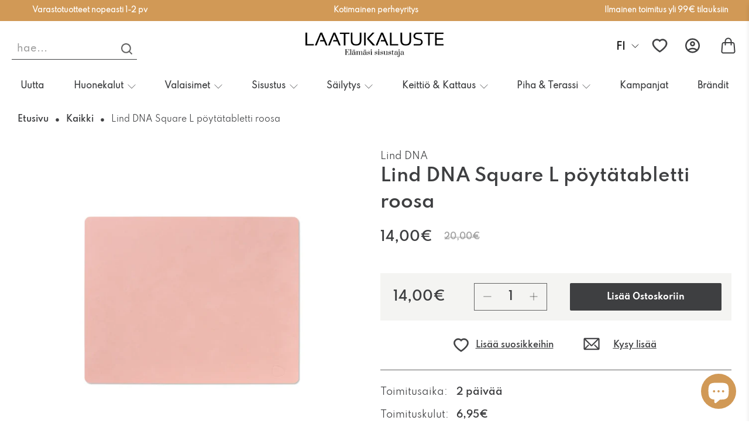

--- FILE ---
content_type: text/html; charset=utf-8
request_url: https://www.laatukaluste.com/recommendations/products?section_id=template--26690726789453__recommendations&limit=10&product_id=8687103607117
body_size: 1862
content:
<div id="shopify-section-template--26690726789453__recommendations" class="shopify-section recommended-products-section jsRecommendedProducts">

















<style data-shopify>
    #shopify-section-template--26690726789453__recommendations {
    padding-top: 20px;
    padding-bottom: 20px;
    
    }

    


</style>


<section class="section
        
        is-width-standard"
>
    

    <div
            class="product-recommendations"
            data-base-url="/recommendations/products"
            data-product-id="8687103607117"
            data-section-id="template--26690726789453__recommendations"
            data-limit="10"
            data-enabled="true"
    >
        
        <div class="container">
            
                




<div class="heading-wrapper--recommended-products
            heading-wrapper
            heading-wrapper--long
            one-whole column
            is-flex
            is-flex-column
            is-align-center
            text-align-center">
  <h4 class="recommended-products__title title">
    

      Katsotaan usein näiden kanssa

    
  </h4>
  
    <div class="heading-divider
                heading-divider--long"
          
            data-scroll-class="fadeInDown"
          >
    </div>
  
</div>

            

            
                <div
                        class="
          one-whole column
          related-products
          related-products--slider
          js-related-products-slider
        "
                >
                    




















<style>
    .image__container img {
        width: 100%;
        height: 100%;
        object-fit: contain;
    }

    .swiper_Rec .product-image__wrapper{
        height: 180px;
    }

    .swiper_Rec .product-image__wrapper .image__container{
        height: 100%;
    }

    .swiper_Rec .product-image__wrapper a{
        height: 100%;
    }
</style>

    <div class="slider-gallery
    
    products-slider  products-length-10
    transparentBackground--"
         data-products-per-slide="4"
         data-products-limit="10"
         data-products-available="10">
        

<div
                        class="gallery-cellthumbnail visible-4
          




  one-fourth


          medium-down--one-half column has-thumbnail-sticker
          ">
                    <div class="product-wrap  12">
                        <div class="product-image__wrapper" style="max-height: 180px">
                            <div class="image__container product__imageContainer">
                            <span class="smartwishlist customize_wishlist" data-product="8687107899725"
                                  data-variant="47419878474061"></span>
                                <a href="/products/lind-dna-square-l-poytatabletti-pastellinvihrea?pr_prod_strat=e5_desc&pr_rec_id=6375aada6&pr_rec_pid=8687107899725&pr_ref_pid=8687103607117&pr_seq=uniform">

                                    

                                    
                                    <img src="//www.laatukaluste.com/cdn/shop/files/Lind-DNA-Square-L-poytatabletti-pastellinvihrea-Lind-DNA-55674580_250x.jpg?v=1754117222"
                                         loading="lazy" width="250px" height="180" alt="">

                                    
                                    
                                </a>
                            </div>

                            
                        </div>

                        
                            <div class="thumbnail__caption text-align-center">
                                <div class="product-thumbnail">
  

  
    <a href="/products/lind-dna-square-l-poytatabletti-pastellinvihrea?pr_prod_strat=e5_desc&pr_rec_id=6375aada6&pr_rec_pid=8687107899725&pr_ref_pid=8687103607117&pr_seq=uniform" class="product-thumbnail__title">Lind DNA Square L pöytätabletti pastellinvihreä</a>
  

  
    <span class="product-thumbnail__price price sale">
      
      
        <span class="money">
          


  14,00€


        </span>
      

        <span class="product-thumbnail__was-price compare-at-price">
          <span class="money">
            


  20,00€


          </span>
        </span>
      
    </span>
    


    
  
</div>

                            </div>
                        
                    </div>
                    

                    
                </div>
            

        

<div
                        class="gallery-cellthumbnail visible-4
          




  one-fourth


          medium-down--one-half column has-thumbnail-sticker
          ">
                    <div class="product-wrap  12">
                        <div class="product-image__wrapper" style="max-height: 180px">
                            <div class="image__container product__imageContainer">
                            <span class="smartwishlist customize_wishlist" data-product="8687089058125"
                                  data-variant="47419820310861"></span>
                                <a href="/products/lind-dna-square-l-poytatabletti-nature?pr_prod_strat=e5_desc&pr_rec_id=6375aada6&pr_rec_pid=8687089058125&pr_ref_pid=8687103607117&pr_seq=uniform">

                                    

                                    
                                    <img src="//www.laatukaluste.com/cdn/shop/files/Lind-DNA-Square-L-poytatabletti-nature-Lind-DNA-55673056_250x.jpg?v=1754117039"
                                         loading="lazy" width="250px" height="180" alt="">

                                    
                                    
                                </a>
                            </div>

                            
                        </div>

                        
                            <div class="thumbnail__caption text-align-center">
                                <div class="product-thumbnail">
  

  
    <a href="/products/lind-dna-square-l-poytatabletti-nature?pr_prod_strat=e5_desc&pr_rec_id=6375aada6&pr_rec_pid=8687089058125&pr_ref_pid=8687103607117&pr_seq=uniform" class="product-thumbnail__title">Lind DNA Square L pöytätabletti nature</a>
  

  
    <span class="product-thumbnail__price price ">
      
      
        <span class="money">
          


  20,00€


        </span>
      

    </span>
    


    
  
</div>

                            </div>
                        
                    </div>
                    

                    
                </div>
            

        

<div
                        class="gallery-cellthumbnail visible-4
          




  one-fourth


          medium-down--one-half column has-thumbnail-sticker
          ">
                    <div class="product-wrap  12">
                        <div class="product-image__wrapper" style="max-height: 180px">
                            <div class="image__container product__imageContainer">
                            <span class="smartwishlist customize_wishlist" data-product="8687053832525"
                                  data-variant="47419770569037"></span>
                                <a href="/products/lind-dna-square-l-poytatabletti-musta?pr_prod_strat=e5_desc&pr_rec_id=6375aada6&pr_rec_pid=8687053832525&pr_ref_pid=8687103607117&pr_seq=uniform">

                                    

                                    
                                    <img src="//www.laatukaluste.com/cdn/shop/files/Lind-DNA-Square-L-poytatabletti-musta-Lind-DNA-55672455_250x.jpg?v=1754116916"
                                         loading="lazy" width="250px" height="180" alt="">

                                    
                                    
                                </a>
                            </div>

                            
                        </div>

                        
                            <div class="thumbnail__caption text-align-center">
                                <div class="product-thumbnail">
  

  
    <a href="/products/lind-dna-square-l-poytatabletti-musta?pr_prod_strat=e5_desc&pr_rec_id=6375aada6&pr_rec_pid=8687053832525&pr_ref_pid=8687103607117&pr_seq=uniform" class="product-thumbnail__title">Lind DNA Square L pöytätabletti musta</a>
  

  
    <span class="product-thumbnail__price price ">
      
      
        <span class="money">
          


  20,00€


        </span>
      

    </span>
    


    
  
</div>

                            </div>
                        
                    </div>
                    

                    
                </div>
            

        

<div
                        class="gallery-cellthumbnail visible-4
          




  one-fourth


          medium-down--one-half column has-thumbnail-sticker
          ">
                    <div class="product-wrap  12">
                        <div class="product-image__wrapper" style="max-height: 180px">
                            <div class="image__container product__imageContainer">
                            <span class="smartwishlist customize_wishlist" data-product="8687093186893"
                                  data-variant="47419825357133"></span>
                                <a href="/products/lind-dna-square-l-poytatabletti-osterinvalkoinen?pr_prod_strat=e5_desc&pr_rec_id=6375aada6&pr_rec_pid=8687093186893&pr_ref_pid=8687103607117&pr_seq=uniform">

                                    

                                    
                                    <img src="//www.laatukaluste.com/cdn/shop/files/Lind-DNA-Square-L-poytatabletti-osterinvalkoinen-Lind-DNA-55673462_250x.jpg?v=1754117103"
                                         loading="lazy" width="250px" height="180" alt="">

                                    
                                    
                                </a>
                            </div>

                            
                        </div>

                        
                            <div class="thumbnail__caption text-align-center">
                                <div class="product-thumbnail">
  

  
    <a href="/products/lind-dna-square-l-poytatabletti-osterinvalkoinen?pr_prod_strat=e5_desc&pr_rec_id=6375aada6&pr_rec_pid=8687093186893&pr_ref_pid=8687103607117&pr_seq=uniform" class="product-thumbnail__title">Lind DNA Square L pöytätabletti osterinvalkoinen</a>
  

  
    <span class="product-thumbnail__price price ">
      
      
        <span class="money">
          


  20,00€


        </span>
      

    </span>
    


    
  
</div>

                            </div>
                        
                    </div>
                    

                    
                </div>
            

        

<div
                        class="gallery-cellthumbnail visible-4
          




  one-fourth


          medium-down--one-half column has-thumbnail-sticker
          ">
                    <div class="product-wrap  12">
                        <div class="product-image__wrapper" style="max-height: 180px">
                            <div class="image__container product__imageContainer">
                            <span class="smartwishlist customize_wishlist" data-product="8687098822989"
                                  data-variant="47419848589645"></span>
                                <a href="/products/lind-dna-square-l-poytatabletti-hiekka?pr_prod_strat=e5_desc&pr_rec_id=6375aada6&pr_rec_pid=8687098822989&pr_ref_pid=8687103607117&pr_seq=uniform">

                                    

                                    
                                    <img src="//www.laatukaluste.com/cdn/shop/files/Lind-DNA-Square-L-poytatabletti-hiekka-Lind-DNA-55673955_250x.jpg?v=1754117149"
                                         loading="lazy" width="250px" height="180" alt="">

                                    
                                    
                                </a>
                            </div>

                            
                        </div>

                        
                            <div class="thumbnail__caption text-align-center">
                                <div class="product-thumbnail">
  

  
    <a href="/products/lind-dna-square-l-poytatabletti-hiekka?pr_prod_strat=e5_desc&pr_rec_id=6375aada6&pr_rec_pid=8687098822989&pr_ref_pid=8687103607117&pr_seq=uniform" class="product-thumbnail__title">Lind DNA Square L pöytätabletti hiekka</a>
  

  
    <span class="product-thumbnail__price price ">
      
      
        <span class="money">
          


  20,00€


        </span>
      

    </span>
    


    
  
</div>

                            </div>
                        
                    </div>
                    

                    
                </div>
            

        

<div
                        class="gallery-cellthumbnail visible-4
          




  one-fourth


          medium-down--one-half column has-thumbnail-sticker
          ">
                    <div class="product-wrap  12">
                        <div class="product-image__wrapper" style="max-height: 180px">
                            <div class="image__container product__imageContainer">
                            <span class="smartwishlist customize_wishlist" data-product="8687081128269"
                                  data-variant="47419808940365"></span>
                                <a href="/products/lind-dna-square-l-poytatabletti-kaviaari?pr_prod_strat=e5_desc&pr_rec_id=6375aada6&pr_rec_pid=8687081128269&pr_ref_pid=8687103607117&pr_seq=uniform">

                                    

                                    
                                    <img src="//www.laatukaluste.com/cdn/shop/files/Lind-DNA-Square-L-poytatabletti-kaviaari-Lind-DNA-55672696_250x.jpg?v=1754116990"
                                         loading="lazy" width="250px" height="180" alt="">

                                    
                                    
                                </a>
                            </div>

                            
                        </div>

                        
                            <div class="thumbnail__caption text-align-center">
                                <div class="product-thumbnail">
  

  
    <a href="/products/lind-dna-square-l-poytatabletti-kaviaari?pr_prod_strat=e5_desc&pr_rec_id=6375aada6&pr_rec_pid=8687081128269&pr_ref_pid=8687103607117&pr_seq=uniform" class="product-thumbnail__title">Lind DNA Square L pöytätabletti kaviaari</a>
  

  
    <span class="product-thumbnail__price price ">
      
      
        <span class="money">
          


  20,00€


        </span>
      

    </span>
    


    
  
</div>

                            </div>
                        
                    </div>
                    

                    
                </div>
            

        

<div
                        class="gallery-cellthumbnail visible-4
          




  one-fourth


          medium-down--one-half column has-thumbnail-sticker
          ">
                    <div class="product-wrap  12">
                        <div class="product-image__wrapper" style="max-height: 180px">
                            <div class="image__container product__imageContainer">
                            <span class="smartwishlist customize_wishlist" data-product="8687054946637"
                                  data-variant="47419772141901"></span>
                                <a href="/products/lind-dna-square-l-poytatabletti-savenruskea?pr_prod_strat=e5_desc&pr_rec_id=6375aada6&pr_rec_pid=8687054946637&pr_ref_pid=8687103607117&pr_seq=uniform">

                                    

                                    
                                    <img src="//www.laatukaluste.com/cdn/shop/files/577628-01_1_ProductImageMain-f401e8dc3c_250x.webp?v=1698980709"
                                         loading="lazy" width="250px" height="180" alt="">

                                    
                                    
                                </a>
                            </div>

                            
                        </div>

                        
                            <div class="thumbnail__caption text-align-center">
                                <div class="product-thumbnail">
  

  
    <a href="/products/lind-dna-square-l-poytatabletti-savenruskea?pr_prod_strat=e5_desc&pr_rec_id=6375aada6&pr_rec_pid=8687054946637&pr_ref_pid=8687103607117&pr_seq=uniform" class="product-thumbnail__title">Lind DNA Square L pöytätabletti savenruskea</a>
  

  
    <span class="product-thumbnail__price price ">
      
      
        <span class="money">
          


  20,00€


        </span>
      

    </span>
    


    
  
</div>

                            </div>
                        
                    </div>
                    

                    
                </div>
            

        

<div
                        class="gallery-cellthumbnail visible-4
          




  one-fourth


          medium-down--one-half column has-thumbnail-sticker
          ">
                    <div class="product-wrap  12">
                        <div class="product-image__wrapper" style="max-height: 180px">
                            <div class="image__container product__imageContainer">
                            <span class="smartwishlist customize_wishlist" data-product="8687739339085"
                                  data-variant="47423061295437"></span>
                                <a href="/products/lind-dna-curve-l-poytatabletti-roosa?pr_prod_strat=e5_desc&pr_rec_id=6375aada6&pr_rec_pid=8687739339085&pr_ref_pid=8687103607117&pr_seq=uniform">

                                    

                                    
                                    <img src="//www.laatukaluste.com/cdn/shop/files/Lind-DNA-Curve-L-poytatabletti-roosa-Lind-DNA-55678274_250x.jpg?v=1754117736"
                                         loading="lazy" width="250px" height="180" alt="">

                                    
                                    
                                </a>
                            </div>

                            
                        </div>

                        
                            <div class="thumbnail__caption text-align-center">
                                <div class="product-thumbnail">
  

  
    <a href="/products/lind-dna-curve-l-poytatabletti-roosa?pr_prod_strat=e5_desc&pr_rec_id=6375aada6&pr_rec_pid=8687739339085&pr_ref_pid=8687103607117&pr_seq=uniform" class="product-thumbnail__title">Lind DNA Curve L pöytätabletti roosa</a>
  

  
    <span class="product-thumbnail__price price sale">
      
      
        <span class="money">
          


  14,00€


        </span>
      

        <span class="product-thumbnail__was-price compare-at-price">
          <span class="money">
            


  20,00€


          </span>
        </span>
      
    </span>
    


    
  
</div>

                            </div>
                        
                    </div>
                    

                    
                </div>
            

        

<div
                        class="gallery-cellthumbnail visible-4
          




  one-fourth


          medium-down--one-half column has-thumbnail-sticker
          ">
                    <div class="product-wrap  12">
                        <div class="product-image__wrapper" style="max-height: 180px">
                            <div class="image__container product__imageContainer">
                            <span class="smartwishlist customize_wishlist" data-product="8687741600077"
                                  data-variant="47423080399181"></span>
                                <a href="/products/lind-dna-curve-l-poytatabletti-pastellinvihrea?pr_prod_strat=e5_desc&pr_rec_id=6375aada6&pr_rec_pid=8687741600077&pr_ref_pid=8687103607117&pr_seq=uniform">

                                    

                                    
                                    <img src="//www.laatukaluste.com/cdn/shop/files/Lind-DNA-Curve-L-poytatabletti-pastellinvihrea-Lind-DNA-55678898_250x.jpg?v=1754117814"
                                         loading="lazy" width="250px" height="180" alt="">

                                    
                                    
                                </a>
                            </div>

                            
                        </div>

                        
                            <div class="thumbnail__caption text-align-center">
                                <div class="product-thumbnail">
  

  
    <a href="/products/lind-dna-curve-l-poytatabletti-pastellinvihrea?pr_prod_strat=e5_desc&pr_rec_id=6375aada6&pr_rec_pid=8687741600077&pr_ref_pid=8687103607117&pr_seq=uniform" class="product-thumbnail__title">Lind DNA Curve L pöytätabletti pastellinvihreä</a>
  

  
    <span class="product-thumbnail__price price sale">
      
      
        <span class="money">
          


  14,00€


        </span>
      

        <span class="product-thumbnail__was-price compare-at-price">
          <span class="money">
            


  20,00€


          </span>
        </span>
      
    </span>
    


    
  
</div>

                            </div>
                        
                    </div>
                    

                    
                </div>
            

        

<div
                        class="gallery-cellthumbnail visible-4
          




  one-fourth


          medium-down--one-half column has-thumbnail-sticker
          ">
                    <div class="product-wrap  12">
                        <div class="product-image__wrapper" style="max-height: 180px">
                            <div class="image__container product__imageContainer">
                            <span class="smartwishlist customize_wishlist" data-product="8687732261197"
                                  data-variant="47422982226253"></span>
                                <a href="/products/lind-dna-curve-l-poytatabletti-kaviaari?pr_prod_strat=e5_desc&pr_rec_id=6375aada6&pr_rec_pid=8687732261197&pr_ref_pid=8687103607117&pr_seq=uniform">

                                    

                                    
                                    <img src="//www.laatukaluste.com/cdn/shop/files/Lind-DNA-Curve-L-poytatabletti-kaviaari-Lind-DNA-29887452_250x.jpg?v=1754117277"
                                         loading="lazy" width="250px" height="180" alt="">

                                    
                                    
                                </a>
                            </div>

                            
                        </div>

                        
                            <div class="thumbnail__caption text-align-center">
                                <div class="product-thumbnail">
  

  
    <a href="/products/lind-dna-curve-l-poytatabletti-kaviaari?pr_prod_strat=e5_desc&pr_rec_id=6375aada6&pr_rec_pid=8687732261197&pr_ref_pid=8687103607117&pr_seq=uniform" class="product-thumbnail__title">Lind DNA Curve L pöytätabletti kaviaari</a>
  

  
    <span class="product-thumbnail__price price ">
      
      
        <span class="money">
          


  20,00€


        </span>
      

    </span>
    


    
  
</div>

                            </div>
                        
                    </div>
                    

                    
                </div>
            

        
    </div>

                </div>
            
        </div>
    
    </div>
</section>

<script
        type="application/json"
        data-section-id="template--26690726789453__recommendations"
        data-section-data
>
  {
    "show_custom_collection": false,
    "show_product_recommendations": true
  }


</script>
<script data-theme-editor-load-script src="//www.laatukaluste.com/cdn/shop/t/17/assets/z__jsRecommendedProducts.s.min.js?v=26818415821630874711765184543"></script>




<script>
  let timer = setInterval(checkClass, 1000);

  function checkClass() {
    if (document.querySelectorAll(".product-recommendations .gallery-cellthumbnail")) {
        clearInterval(timer);
        let cardProduct = document.querySelectorAll(".product-recommendations .gallery-cellthumbnail");
        cardProduct.forEach(elem => {
          elem.classList.add("_fullHeight")
        })
    }
  }

</script></div>

--- FILE ---
content_type: text/html; charset=UTF-8
request_url: https://front.smartwishlist.webmarked.net/v6/fetchstoredata.php?callback=jQuery36001103011152615041_1769030283034&store_domain=www.laatukaluste.com&store_id=63126044821&customer_id=0&_=1769030283035
body_size: 845
content:
jQuery36001103011152615041_1769030283034({"add_tooltip_text":"Add to &lt;a href=&#039;\/a\/wishlist&#039;&gt;Wishlist&lt;\/a&gt;","remove_tooltip_text":"Remove from &lt;a href=&#039;\/a\/wishlist&#039;&gt;Wishlist&lt;\/a&gt;","wishlist_icon_color":"#3e3f41","wishlist_icon_hover_color":"#3e3f41","wishlist_icon_name":"heart-o","wishlist_icon_hover_name":"heart","extra_icon_class_name":"wishlist__empty","extra_icon_hover_class_name":"wishlist__full","use_extra_icon":"1","display_item_count":"0","use_custom_location":"0","custom_location":null,"tooltip_offset_x":"0px","tooltip_offset_y":"0px","proxy_base":"\/a\/wishlist","tooltip_position":"top","display_tooltip":"0","display_topbadge":"1","topbadge_color":"#000000","topbadge_background_color":"#ffffff","topbadge_padding":"","enable_accounts":"1","force_login":"0","extra_css_product":".unbookmarked {\n    color: #3e3f41 !important;\n}\n\n.unbookmarked:hover {\n    color:  #3e3f41;\n}\n\n.bookmarked {\n    color:  #3e3f41;\n}\n\n.bookmarked:hover {\n    color:  #3e3f41;\n}\n\n\n.tooltip-store-theme {\n\tborder-radius: 5px !important; \n\tborder: 1px solid #a79c9d !important;\n\tbackground: #a79c9d !important;\n\tcolor: #ffffff !important;\n}\n\n.tooltipster-content a {\n    color: #ffffff;\n    text-decoration: underline;\n}\n\n.tooltipster-content a:hover {\n    color: #ffffff;\n    text-decoration: underline;\n}\n\n.tooltipster-content a:visited {\n    color: #ffffff;\n    text-decoration: underline;\n}\n\n.tooltip-store-theme .tooltipster-content {\n    font-family: inherit !important;\n    font-size: 14px !important;\n}.smartwishlist{cursor:pointer;}.smartwishlist {font-size:14px !important;}","display_tooltip_productpage":"0","use_autosetup":"0","display_fixed_link":"0","swfl_html":"&lt;i class=&quot;fa fa-heart-o&quot;&gt;&lt;\/i&gt; My Wishlist","swfl_text":"&lt;i class=&quot;fa fa-heart-o&quot;&gt;&lt;\/i&gt; My Wishlist","swfl_orientation_desktop":"vertical","swfl_position_desktop":"left","swfl_margin_desktop":"bottom","swfl_margin_value_desktop":"40%","swfl_background_color":"#31b0d5","swfl_text_color":"#ffffff","swpbutton_type":"2","swpbutton_add_text":"Lis\u00e4\u00e4 suosikkeihin","swpbutton_remove_text":"Poista toivelistalta","swpbutton_font_family":"inherit","swpbutton_label_fontsize":"14px","swpbutton_icon_fontsize":"14px","swpbutton3_color":"#ffffff","swpbutton3_background_color":"#31b0d5","swpbutton3_radius":"4px","swpbutton3_width_desktop":"200px","swpbutton3_width_mobile":"100%","swpbutton3_height":"40px","optimize_swpbutton_mobile":"1","mobile_max_width":"500px","disable_notification":"0","wishlist_items":[]});

--- FILE ---
content_type: text/javascript
request_url: https://www.laatukaluste.com/cdn/shop/t/17/assets/app.s.min.js?v=37260765605728902931765184590
body_size: 3939
content:
(()=>{var e={766:(e,t)=>{"use strict";var i=function(){function e(){this.events=[]}return e.prototype.register=function(e,t,i){return e&&t&&i?(this.events.push({el:e,event:t,listener:i}),e.addEventListener(t,i),{el:e,event:t,listener:i}):null},e.prototype.unregister=function(e){var t=e.el,i=e.event,n=e.listener;return t&&i&&n?(this.events=this.events.filter((function(e){return t!==e.el||i!==e.event||n!==e.listener})),t.removeEventListener(i,n),{el:t,event:i,listener:n}):null},e.prototype.unregisterAll=function(){this.events.forEach((function(e){var t=e.el,i=e.event,n=e.listener;return t.removeEventListener(i,n)})),this.events=[]},e}();t.Z=i},722:()=>{class e extends HTMLElement{static get observedAttributes(){return["variant"]}constructor(){super(),this._loaded=!1,this._productFetcher=Promise.resolve(!1),this._onMainElChange=e=>{this.variant=e.currentTarget.value};const e=this.querySelector("input[data-variants]");this._mainEl=e||this.querySelector("select[data-variants]")}set variant(e){e?this.setAttribute("variant",e):this.removeAttribute("variant")}get variant(){return this.getAttribute("variant")}connectedCallback(){this._productFetcher=this._fetchProduct();const e=this.querySelector("input[data-variants]");this._mainEl=e||this.querySelector("select[data-variants]"),this._mainEl.addEventListener("change",this._onMainElChange),this.variant=this._mainEl.value}disconnectedCallback(){this._mainEl.removeEventListener("change",this._onMainElChange),this._mainEl=null}attributeChangedCallback(e,t,i){if(t!==i&&"variant"===e)this._changeVariant(i)}getProduct(){return this._loaded?Promise.resolve(this._product):this._productFetcher}getVariant(){return this.getProduct().then((e=>e&&e.variants.find((e=>e.id.toString()===this.variant))||!1)).catch((()=>!1))}getState(){return this.getVariant().then((e=>e?"selected":this.getAttribute("variant")))}_changeVariant(e){this._dispatchEvent(e).then((()=>{this._mainEl.value=e}))}_fetchProduct(){return fetch(this.getAttribute("product-url")).then((e=>e.json())).then((e=>(this._product=e,e))).catch((()=>{this._product=null})).finally((()=>{this._loaded=!0}))}_dispatchEvent(e){return this.getProduct().then((t=>{const i=t&&t.variants.find((t=>t.id.toString()===e))||!1,n=new CustomEvent("variant-change",{detail:{product:t,variant:i,state:i?"selected":e}});this.dispatchEvent(n)}))}}const t="option",i='input[type="radio"]';function n(e){const n=[],s=[];for(let a=0;a<e.length;a++){const o=e[a],r=o.matches("[data-variant-option-value-wrapper]")?[o]:Array.prototype.slice.call(o.querySelectorAll("[data-variant-option-value-wrapper]")),l=o.matches("[data-variant-option-value]")?[o]:Array.prototype.slice.call(o.querySelectorAll("[data-variant-option-value]"));if(!l.length)break;const c={option:o,wrappers:r,values:l};l[0].matches(t)?n.push(c):l[0].matches(i)&&s.push(c)}return{select:n,radio:s}}function s(e,t,i){const n=e.options.map((()=>"not-selected"));return t.forEach((({option:e})=>{"not-selected"!==e.value&&(n[parseInt(e.dataset.variantOptionIndex,10)]=e.value)})),i.forEach((({values:e})=>{e.forEach((e=>{e.checked&&(n[parseInt(e.dataset.variantOptionValueIndex,10)]=e.value)}))})),n}function a(e,t,i,n,s=null,a=null){const o={...i},r=[n,s,a].filter((e=>!!e)),l=function(e,t){return e.find((e=>e.options.every(((e,i)=>e===t[i]))))}(e.variants,r),c=r.filter(((e,i)=>e===t[i])).length,h=c===e.options.length,d=c===e.options.length-1;for(let e=0;e<r.length;e++){const t=r[e];if(t){let{setByCurrentVariant:n,setByNeighbor:s,accessible:a,available:r}=i[e][t];l?(a=l.available||a,h?(n=!0,({available:r}=l)):!n&&d&&(r=s&&r||l.available,s=!0)):h?(n=!0,r=!1):!n&&d&&(r=!!s&&r,s=!0),n||s||(r=a),o[e][t]={setByCurrentVariant:n,setByNeighbor:s,accessible:a,available:r}}}return o}function o(e,t,i,n,s,o){const r=[...t,...i];if(0===r.length)return;const l=function(e,t){let i=e.options.map((()=>({})));for(let t=0;t<e.options.length;t++)for(let n=0;n<e.variants.length;n++){const s=e.variants[n].options[t];i[t][s]={setByCurrentVariant:!1,setByNeighbor:!1,accessible:!1,available:!1}}const n=i.length>=1?Object.keys(i[0]):[],s=i.length>=2?Object.keys(i[1]):[],o=i.length>=3?Object.keys(i[2]):[];return n.forEach((n=>{s.forEach((s=>{o.forEach((o=>{i=a(e,t,i,n,s,o)})),o.length||(i=a(e,t,i,n,s))})),s.length||(i=a(e,t,i,n))})),i}(e,n);for(let t=0;t<e.options.length;t++){const e=r.find((({option:e})=>parseInt(e.dataset.variantOptionIndex,10)===t));if(e){const i=document.createDocumentFragment(),{option:n,wrappers:a,values:r}=e;for(let e=r.length-1;e>=0;e--){const n=a[e],c=r[e],{value:h}=c,{available:d}=h in l[t]&&l[t][h],{accessible:u}=h in l[t]&&l[t][h],p="not-selected"===h;c.disabled=p||s&&!u,c.dataset.variantOptionAccessible=u,c.dataset.variantOptionAvailable=d,(!o||u||p)&&i.insertBefore(n,i.firstElementChild)}n.innerHTML="",n.appendChild(i);const c=r.find((e=>e.selected||e.checked));n.dataset.variantOptionChosenValue=!(!c||"not-selected"===c.value)&&c.value}}}class r extends HTMLElement{static get observedAttributes(){return["variant-selection","disable-unavailable","remove-unavailable"]}static synchronize(e){const t=e.getVariantSelection();return t?e.getSelectedOptions().then((i=>{document.querySelectorAll("options-selection").forEach((n=>{n!==e&&n.getVariantSelection()===t&&n.setSelectedOptions(i)}))})).then((()=>!0)):Promise.resolve(!1)}constructor(){super(),this.style.display="",this._events=[],this._onChangeFn=this._onOptionChange.bind(this),this._optionsEls=this.querySelectorAll("[data-variant-option]"),({select:this._selectOptions,radio:this._radioOptions}=n(this._optionsEls)),this._associateVariantSelection(this.getAttribute("variant-selection"))}set variantSelection(e){e?this.setAttribute("variant-selection",e):this.removeAttribute("variant-selection")}get variantSelection(){return this.getAttribute("variant-selection")}connectedCallback(){this._optionsEls=this.querySelectorAll("[data-variant-option]"),({select:this._selectOptions,radio:this._radioOptions}=n(this._optionsEls)),this._associateVariantSelection(this.getAttribute("variant-selection")),this._selectOptions.forEach((({option:e})=>{e.addEventListener("change",this._onChangeFn),this._events.push({el:e,fn:this._onChangeFn})})),this._radioOptions.forEach((({values:e})=>{e.forEach((e=>{e.addEventListener("change",this._onChangeFn),this._events.push({el:e,fn:this._onChangeFn})}))})),this._onOptionChange()}disconnectedCallback(){this._resetOptions(),this._events.forEach((({el:e,fn:t})=>e.removeEventListener("change",t))),this._events=[]}attributeChangedCallback(e,t,i){switch(e){case"variant-selection":this._associateVariantSelection(i);break;case"disable-unavailable":case"remove-unavailable":this._updateOptions(this.hasAttribute("disable-unavailable"),this.hasAttribute("remove-unavailable"))}}getSelectedOptions(){return this._variantSelection?this._variantSelection.getProduct().then((e=>e?s(e,this._selectOptions,this._radioOptions):null)):Promise.resolve(null)}getVariantSelection(){return this._variantSelection}setSelectedOptions(e){return function(e,t,i){e.forEach((({option:e})=>{e.value=i[parseInt(e.dataset.variantOptionIndex,10)]})),t.forEach((({values:e})=>{e.forEach((e=>{e.checked=e.value===i[parseInt(e.dataset.variantOptionValueIndex,10)]}))}))}(this._selectOptions,this._radioOptions,e),this._updateOptions(this.hasAttribute("disable-unavailable"),this.hasAttribute("remove-unavailable"),e)}_associateVariantSelection(e){this._variantSelection=e?document.getElementById(e):this.closest("variant-selection")}_updateLabels(){for(let e=0;e<this._optionsEls.length;e++){const t=this._optionsEls[e];let i=null,{parentElement:n}=t;for(;n&&!i;){const e=n.querySelector("[data-variant-option-name]");e&&(i=e),({parentElement:n}=n)}if(i)if(i.dataset.variantOptionChosenValue=t.dataset.variantOptionChosenValue,"false"!==t.dataset.variantOptionChosenValue){i.innerHTML=i.dataset.variantOptionName;const e=i.querySelector("span");e&&(e.innerHTML=t.dataset.variantOptionChosenValue)}else i.innerHTML=i.dataset.variantOptionChooseName}}_resetOptions(){return this._updateOptions(!1,!1)}_updateOptions(e,t,i=null){return this._variantSelection?this._variantSelection.getProduct().then((n=>{o(n,this._selectOptions,this._radioOptions,i||s(n,this._selectOptions,this._radioOptions),e,t),this._updateLabels()})).then((()=>!0)):Promise.resolve(!1)}_updateVariantSelection(e,t){if(!this._variantSelection)return;const i=function(e,t){for(let i=0;i<e.length;i++){const n=e[i];if(n.options.every(((e,i)=>e===t[i])))return n}return!1}(e.variants,t),n=t.some((e=>"not-selected"===e));this._variantSelection.variant=i?i.id:n?"not-selected":"unavailable"}_onOptionChange(){this._variantSelection&&this._variantSelection.getProduct().then((e=>{if(!e)return;const t=s(e,this._selectOptions,this._radioOptions);this._updateOptions(this.hasAttribute("disable-unavailable"),this.hasAttribute("remove-unavailable"),t),this._updateVariantSelection(e,t),r.synchronize(this)}))}}customElements.get("variant-selection")||customElements.define("variant-selection",e),customElements.get("options-selection")||customElements.define("options-selection",r)}},t={};function i(n){var s=t[n];if(void 0!==s)return s.exports;var a=t[n]={exports:{}};return e[n](a,a.exports,i),a.exports}(()=>{"use strict";i(722);function e(e){if("string"!=typeof e)throw new TypeError(e+" is not a string.");this.countryOptions=e}function t(e,t){return e.querySelector('option[value="'+t+'"]')}function n(e,i,n){var s=t(e,n),a=JSON.parse(s.getAttribute("data-provinces"));return i.options.length=0,a.length&&function(e,i){var n=e.getAttribute("data-default");i.forEach((function(t){var i=document.createElement("option");i.value=t[0],i.textContent=t[1],e.appendChild(i)})),n&&t(e,n)&&(e.value=n)}(i,a),a}e.prototype.build=function(e,i,s){if("object"!=typeof e)throw new TypeError(e+" is not a object.");if("object"!=typeof i)throw new TypeError(i+" is not a object.");var a=e.getAttribute("data-default");if(s=s||{},e.innerHTML=this.countryOptions,e.value=a,a&&t(e,a)){var o=n(e,i,a);s.onCountryChange&&s.onCountryChange(o,i,e)}e.addEventListener("change",(function(t){var a=t.target,o=a.value,r=n(a,i,o);s.onCountryChange&&s.onCountryChange(r,i,e)})),s.onProvinceChange&&i.addEventListener("change",s.onProvinceChange)};var s=i(766);class a{constructor({el:e}){this.el=e,this.events=new s.Z,this.rates=this.el.querySelector("[data-shipping-rates]"),this.message=this.el.querySelector("[data-shipping-message]"),this.zip=this.el.querySelector("[data-shipping-calculator-zipcode]"),this.submit=this.el.querySelector(".get-rates"),this.response=this.el.querySelector("[data-shipping-calculator-response]"),this.countrySelect=this.el.querySelector("[data-shipping-calculator-country]"),this.provinceSelect=this.el.querySelector("[data-shipping-calculator-province]"),this.provinceContainer=this.el.querySelector("[data-shipping-calculator-province-container]"),this.buildCalculator()}buildCalculator(){this.shippingCountryProvinceSelector=new e(this.countrySelect.innerHTML),this.shippingCountryProvinceSelector.build(this.countrySelect,this.provinceSelect,{onCountryChange:e=>{e.length?this.provinceContainer.style.display="block":this.provinceContainer.style.display="none";const{label:t,zip_label:i}=window.Countries[this.countrySelect.value];this.provinceContainer.querySelector('label[for="address_province"]').innerHTML=t,this.el.querySelector('label[for="address_zip"]').innerHTML=i}}),this.events.register(this.submit,"click",(e=>{e.preventDefault(),this.getRates()}))}getRates(){const e={};e.country=this.countrySelect?this.countrySelect.value:"",e.province=this.provinceSelect?this.provinceSelect.value:"",e.zip=this.zip?this.zip.value:"";const t=Object.keys(e).map((t=>`${encodeURIComponent(`shipping_address[${t}]`)}=${encodeURIComponent(e[t])}`)).join("&");fetch(`${window.PXUTheme.routes.cart_url}/shipping_rates.json?${t}`).then((e=>e.json())).then((e=>this.displayRates(e)))}displayRates(e){const t=Object.keys(e);this.clearRates(),"shipping_rates"===t[0]?(e.shipping_rates.forEach((e=>{const t=document.createElement("li");t.innerHTML=`${e.name}: ${this.formatPrice(e.price)}`,this.rates.appendChild(t)})),e.shipping_rates.length>1?this.message.innerHTML=`${window.PXUTheme.translation.additional_rates_part_1} ${e.shipping_rates.length} ${window.PXUTheme.translation.additional_rates_part_2} ${this.zip.value}, ${this.provinceSelect.value}, ${this.countrySelect.value}, ${window.PXUTheme.translation.additional_rates_part_3} ${this.formatPrice(e.shipping_rates[0].price)}`:this.message.innerHTML=`${window.PXUTheme.translation.additional_rate} ${this.zip.value}, ${this.provinceSelect.value}, ${this.countrySelect.value}, ${window.PXUTheme.translation.additional_rate_at} ${this.formatPrice(e.shipping_rates[0].price)}`,this.response.classList.add("shipping-rates--display-rates")):(this.message.innerHTML=`Error: ${t[0]} ${e[t[0]]}`,this.response.classList.add("shipping-rates--display-error"))}clearRates(){this.response.classList.remove("shipping-rates--display-error","shipping-rates--display-rates"),this.message.innerHTML="",this.rates.innerHTML=""}formatPrice(e){let t;return t="money_with_currency_format"===window.PXUTheme.currency.display_format?`<span class="money">${window.PXUTheme.currency.symbol}${e} ${window.PXUTheme.currency.iso_code}</span>`:`<span class="money">${window.PXUTheme.currency.symbol}${e}</span>`,t}unload(){this.events.unregisterAll()}}$(document).on("shopify:section:reorder",(function(e){$(e.target),$("#shopify-section-"+e.detail.sectionId);1==window.PXUTheme.jsHeader.enable_overlay&&(window.PXUTheme.jsHeader.unload(),window.PXUTheme.jsHeader.updateOverlayStyle(window.PXUTheme.jsHeader.sectionUnderlayIsImage()))})),$(document).on("shopify:section:load",(function(e){for(var t=$(e.target),i=document.getElementById("shopify-section-"+e.detail.sectionId),n=t.find(".shopify-section[class*=js]"),s=t.find("[data-theme-editor-load-script]").attr("src"),a=0;a<i.classList.length;a++)if("js"===i.classList[a].substring(0,2)){var o=i.classList[a];void 0===window.PXUTheme[o]?window.PXUTheme.loadScript(o,s,(function(){window.PXUTheme[o].init($(i))})):window.PXUTheme[o]&&window.PXUTheme[o].init($(i))}if(n.length>0)n.each((function(){for(var e=0;e<this.classList.length;e++)if("js"===this.classList[e].substring(0,2)){var t=this.classList[e],i=$("."+t),n=i.find("[data-theme-editor-load-script]").attr("src");void 0===window.PXUTheme[t]?window.PXUTheme.loadScript(t,n,(function(){window.PXUTheme[t].init(i)})):window.PXUTheme[t]&&window.PXUTheme[t].init($(this))}}));window.PXUTheme.video.init(),window.PXUTheme.animation.init(),window.PXUTheme.productReviews.init(),window.PXUTheme.objectFitImages.init(),window.PXUTheme.infiniteScroll.init(),window.PXUTheme.disclosure.enable(),$(document).on("click","[data-show-search-trigger]",(function(){window.PXUTheme.jsHeader.showSearch()})),$(".search-overlay__close").on("click",(function(){window.PXUTheme.jsHeader.hideSearch()})),1==window.PXUTheme.theme_settings.enable_autocomplete&&window.PXUTheme.predictiveSearch.init(),window.PXUTheme.productReviews.productReviewScroll()})),$(document).on("shopify:section:unload",(function(e){for(var t=$(e.target),i=document.getElementById("shopify-section-"+e.detail.sectionId),n=t.find(".shopify-section[class*=js]"),s=0;s<i.classList.length;s++)if("js"===i.classList[s].substring(0,2)){var a=i.classList[s];window.PXUTheme[a]&&window.PXUTheme[a].unload($(i))}if(n.length>0)n.each((function(){for(var e=0;e<this.classList.length;e++)if("js"===this.classList[e].substring(0,2)){var t=this.classList[e];window.PXUTheme[t]&&window.PXUTheme[t].unload($(this))}}));window.PXUTheme.animation.unload(t),window.PXUTheme.quantityBox.unload(t),window.PXUTheme.infiniteScroll.unload(t),window.PXUTheme.disclosure.enable()})),$(document).on("shopify:section:select",(function(e){for(var t=$(e.target),i=document.getElementById("shopify-section-"+e.detail.sectionId),n=0;n<i.classList.length;n++)if("js"===i.classList[n].substring(0,2)){var s=i.classList[n];window.PXUTheme[s].showThemeEditorState&&window.PXUTheme[s].showThemeEditorState(e.detail.sectionId,t)}if(1==window.PXUTheme.theme_settings.enable_autocomplete&&window.PXUTheme.predictiveSearch.init(),$(".tabs").length>0&&window.PXUTheme.tabs.enableTabs(),isScreenSizeLarge()&&!0===window.PXUTheme.jsHeader.enable_overlay&&window.PXUTheme.jsHeader.updateOverlayStyle(window.PXUTheme.jsHeader.sectionUnderlayIsImage()),$(".block__recommended-products").length>0){var a=$(".block__recommended-products").parents(".product-page");window.PXUTheme.jsRecommendedProducts.init(a)}})),$(document).on("shopify:section:deselect",(function(e){$(e.target);for(var t=document.getElementById("shopify-section-"+e.detail.sectionId),i=0;i<t.classList.length;i++)if("js"===t.classList[i].substring(0,2)){var n=t.classList[i];window.PXUTheme[n].showThemeEditorState&&window.PXUTheme[n].hideThemeEditorState(e.detail.sectionId,$(t))}})),$(document).on("shopify:block:select",(function(e){var t=e.detail.blockId,i=$("#shopify-section-"+e.detail.sectionId),n=$("#shopify-section-"+t);if($(".jsFeaturedPromos").length>0&&window.PXUTheme.jsFeaturedPromos.blockSelect(i,t),$(".jsSlideshowWithText").length>0&&window.PXUTheme.jsSlideshowWithText.blockSelect(i,t),$(".jsSlideshowClassic").length>0&&window.PXUTheme.jsSlideshowClassic.blockSelect(i,t),$(".jsTestimonials").length>0&&window.PXUTheme.jsTestimonials.blockSelect(i,t),n.hasClass("sidebar__block")){var s=n.find('[data-sidebar-block__toggle="closed"]');s&&window.PXUTheme.jsSidebar.openSidebarBlock(s)}1==window.PXUTheme.theme_settings.enable_autocomplete&&window.PXUTheme.predictiveSearch.init(),window.PXUTheme.animation.init(),window.PXUTheme.objectFitImages.init()})),$(document).on("shopify:block:deselect",(function(e){var t=$("#shopify-section-"+e.detail.blockId);if(t.hasClass("sidebar__block")){var i=t.find('[data-sidebar-block__toggle="open"]');i&&window.PXUTheme.jsSidebar.closeSidebarBlock(i)}})),$(document).on("shopify:block:load",(function(e){})),$((function(){var e;$(".shopify-section[class*=js]").each((function(){for(var e=0;e<this.classList.length;e++)if("js"===this.classList[e].substring(0,2)){var t=this.classList[e];window.PXUTheme[t]&&window.PXUTheme[t].init($(this))}})),$(window).width(),$(window).height();if($(window).on("resize",(function(t){clearTimeout(e),e=setTimeout((function(){window.PXUTheme.objectFitImages.calculateAspectRatio(),"vertical"===window.PXUTheme.jsHeader.header_layout&&window.PXUTheme.predictiveSearch.alignVerticalSearch(),isScreenSizeLarge()?window.PXUTheme.mobileMenu.unload():window.PXUTheme.mobileMenu.init()}),250)})),window.PXUTheme.video.init(),1==window.PXUTheme.theme_settings.enable_autocomplete&&window.PXUTheme.predictiveSearch.init(),window.PXUTheme.dropdownMenu(),window.PXUTheme.disclosure.enable(),window.PXUTheme.animation.init(),window.PXUTheme.quantityBox.init(),1==window.PXUTheme.theme_settings.show_collection_swatches&&window.PXUTheme.thumbnail.enableSwatches(),1==window.PXUTheme.theme_settings.show_secondary_image&&window.PXUTheme.thumbnail.showVariantImage(),window.PXUTheme.theme_settings.enable_quickshop&&window.PXUTheme.thumbnail.showQuickShop(),window.PXUTheme.currencyConverter&&window.PXUTheme.currencyConverter.init(),$("[data-custom-pagination]").length&&window.PXUTheme.infiniteScroll.init(),$(".shopify-currency-form select").on("change",(function(){$(this).parents("form").submit()})),$(".tabs").length>0&&window.PXUTheme.tabs.enableTabs(),isScreenSizeLarge()||$(".additional-checkout-buttons").addClass("additional-checkout-buttons--vertical"),$(".accordion, [data-cc-accordion]").length>0&&window.PXUTheme.contentCreator.accordion.init(),$(".slider, .flexslider").length>0&&window.PXUTheme.contentCreator.slideshow.init(),window.PXUTheme.objectFitImages.init(),window.PXUTheme.responsiveVideo.init(),window.PXUTheme.flickityIosFix(),window.PXUTheme.productReviews.productReviewScroll(),window.PXUTheme.theme_settings.shipping_calculator_enabled&&document.querySelector("[data-shipping-calculator]")){new a({el:document.querySelector("[data-shipping-calculator]")})}})),"icon_solid"==window.PXUTheme.theme_settings.icon_style?window.arrowShape="M95.04 46 21.68 46 48.18 22.8 42.91 16.78 4.96 50 42.91 83.22 48.18 77.2 21.68 54 95.04 54 95.04 46z":window.arrowShape="M95,48H9.83L41,16.86A2,2,0,0,0,38.14,14L3.59,48.58a1.79,1.79,0,0,0-.25.31,1.19,1.19,0,0,0-.09.15l-.1.2-.06.2a.84.84,0,0,0,0,.17,2,2,0,0,0,0,.78.84.84,0,0,0,0,.17l.06.2.1.2a1.19,1.19,0,0,0,.09.15,1.79,1.79,0,0,0,.25.31L38.14,86A2,2,0,0,0,41,86a2,2,0,0,0,0-2.83L9.83,52H95a2,2,0,0,0,0-4Z"})()})();

--- FILE ---
content_type: text/javascript; charset=utf-8
request_url: https://www.laatukaluste.com/products/lind-dna-square-l-poytatabletti-roosa.js
body_size: 1350
content:
{"id":8687103607117,"title":"Lind DNA Square L pöytätabletti roosa","handle":"lind-dna-square-l-poytatabletti-roosa","description":"\u003cp\u003e\u003cspan data-mce-fragment=\"1\"\u003eLind DNA Square L on näyttävänkokoinen pöytätabletti, joka paitsi auttaa suojaamaan pöytääsi, myös näyttää tyylikkäältä. Tablettien avulla myös kattauksiin saa tuotua omaa persoonaa, olipa kyseessä sitten illallinen itsekseen tai riemastuttava viikonlopputapaaminen ystävien ja perheen kesken. Isolle Square L tabletille mahtuu hyvin kattamaan illallislautasen, aterimet ja lasit. Tyylikäs, kierrätysnahasta valmistettu pöytätabletti tarjoilee loputtomasti mahdollisuuksia laajan värivalikoiman ansiosta.\u003c\/span\u003e\u003cbr data-mce-fragment=\"1\"\u003e\u003cbr data-mce-fragment=\"1\"\u003e\u003cspan data-mce-fragment=\"1\"\u003eTanskassa valmistettu Lind DNA Square pöytätabletti on tehty mitä pehmeimmästä Nupo-nahasta, joka on kestävästi kierrätettyä ja OEKO-TEX®-sertifioitu. Materiaali on vahvaa, mistä johtuen tablettia ei saa taitettua. Pöytätabletin reunaa koristaa pieni Curve-tabletin muotoinen Lind DNA logo.\u003c\/span\u003e\u003c\/p\u003e","published_at":"2023-10-12T11:01:26+03:00","created_at":"2023-10-10T17:24:30+03:00","vendor":"Lind DNA","type":"Tabletit","tags":["kattaus","lind dna","lopetettu_tuote","Omnibus: Compliant","promotionplus","pöytätabletti","tarjoustuote"],"price":1400,"price_min":1400,"price_max":1400,"available":true,"price_varies":false,"compare_at_price":2000,"compare_at_price_min":2000,"compare_at_price_max":2000,"compare_at_price_varies":false,"variants":[{"id":47419867234637,"title":"Default Title","option1":"Default Title","option2":null,"option3":null,"sku":"98323","requires_shipping":true,"taxable":true,"featured_image":null,"available":true,"name":"Lind DNA Square L pöytätabletti roosa","public_title":null,"options":["Default Title"],"price":1400,"weight":0,"compare_at_price":2000,"inventory_management":"shopify","barcode":"5711590280752","requires_selling_plan":false,"selling_plan_allocations":[]}],"images":["\/\/cdn.shopify.com\/s\/files\/1\/0631\/2604\/4821\/files\/Lind-DNA-Square-L-poytatabletti-roosa-Lind-DNA-55674045.jpg?v=1754117212","\/\/cdn.shopify.com\/s\/files\/1\/0631\/2604\/4821\/files\/Lind-DNA-Square-L-poytatabletti-roosa-Lind-DNA-55674161.jpg?v=1754117202","\/\/cdn.shopify.com\/s\/files\/1\/0631\/2604\/4821\/files\/Lind-DNA-Square-L-poytatabletti-roosa-Lind-DNA-55674298.jpg?v=1754117166","\/\/cdn.shopify.com\/s\/files\/1\/0631\/2604\/4821\/files\/Lind-DNA-Square-L-poytatabletti-roosa-Lind-DNA-55674379.jpg?v=1754117177","\/\/cdn.shopify.com\/s\/files\/1\/0631\/2604\/4821\/files\/Lind-DNA-Square-L-poytatabletti-roosa-Lind-DNA-55674490.jpg?v=1754117189"],"featured_image":"\/\/cdn.shopify.com\/s\/files\/1\/0631\/2604\/4821\/files\/Lind-DNA-Square-L-poytatabletti-roosa-Lind-DNA-55674045.jpg?v=1754117212","options":[{"name":"Title","position":1,"values":["Default Title"]}],"url":"\/products\/lind-dna-square-l-poytatabletti-roosa","media":[{"alt":"Lind DNA Square L pöytätabletti roosa Lind DNA","id":45449092923725,"position":1,"preview_image":{"aspect_ratio":1.0,"height":2000,"width":2000,"src":"https:\/\/cdn.shopify.com\/s\/files\/1\/0631\/2604\/4821\/files\/Lind-DNA-Square-L-poytatabletti-roosa-Lind-DNA-55674045.jpg?v=1754117212"},"aspect_ratio":1.0,"height":2000,"media_type":"image","src":"https:\/\/cdn.shopify.com\/s\/files\/1\/0631\/2604\/4821\/files\/Lind-DNA-Square-L-poytatabletti-roosa-Lind-DNA-55674045.jpg?v=1754117212","width":2000},{"alt":"Lind DNA Square L pöytätabletti roosa Lind DNA","id":45448895430989,"position":2,"preview_image":{"aspect_ratio":0.9,"height":2000,"width":1800,"src":"https:\/\/cdn.shopify.com\/s\/files\/1\/0631\/2604\/4821\/files\/Lind-DNA-Square-L-poytatabletti-roosa-Lind-DNA-55674161.jpg?v=1754117202"},"aspect_ratio":0.9,"height":2000,"media_type":"image","src":"https:\/\/cdn.shopify.com\/s\/files\/1\/0631\/2604\/4821\/files\/Lind-DNA-Square-L-poytatabletti-roosa-Lind-DNA-55674161.jpg?v=1754117202","width":1800},{"alt":"Lind DNA Square L pöytätabletti roosa Lind DNA","id":45448895332685,"position":3,"preview_image":{"aspect_ratio":0.9,"height":2000,"width":1800,"src":"https:\/\/cdn.shopify.com\/s\/files\/1\/0631\/2604\/4821\/files\/Lind-DNA-Square-L-poytatabletti-roosa-Lind-DNA-55674298.jpg?v=1754117166"},"aspect_ratio":0.9,"height":2000,"media_type":"image","src":"https:\/\/cdn.shopify.com\/s\/files\/1\/0631\/2604\/4821\/files\/Lind-DNA-Square-L-poytatabletti-roosa-Lind-DNA-55674298.jpg?v=1754117166","width":1800},{"alt":"Lind DNA Square L pöytätabletti roosa Lind DNA","id":45448895365453,"position":4,"preview_image":{"aspect_ratio":0.9,"height":2000,"width":1800,"src":"https:\/\/cdn.shopify.com\/s\/files\/1\/0631\/2604\/4821\/files\/Lind-DNA-Square-L-poytatabletti-roosa-Lind-DNA-55674379.jpg?v=1754117177"},"aspect_ratio":0.9,"height":2000,"media_type":"image","src":"https:\/\/cdn.shopify.com\/s\/files\/1\/0631\/2604\/4821\/files\/Lind-DNA-Square-L-poytatabletti-roosa-Lind-DNA-55674379.jpg?v=1754117177","width":1800},{"alt":"Lind DNA Square L pöytätabletti roosa Lind DNA","id":45448895398221,"position":5,"preview_image":{"aspect_ratio":0.9,"height":2000,"width":1800,"src":"https:\/\/cdn.shopify.com\/s\/files\/1\/0631\/2604\/4821\/files\/Lind-DNA-Square-L-poytatabletti-roosa-Lind-DNA-55674490.jpg?v=1754117189"},"aspect_ratio":0.9,"height":2000,"media_type":"image","src":"https:\/\/cdn.shopify.com\/s\/files\/1\/0631\/2604\/4821\/files\/Lind-DNA-Square-L-poytatabletti-roosa-Lind-DNA-55674490.jpg?v=1754117189","width":1800}],"requires_selling_plan":false,"selling_plan_groups":[]}

--- FILE ---
content_type: text/javascript; charset=utf-8
request_url: https://www.laatukaluste.com/web-pixels@fcfee988w5aeb613cpc8e4bc33m6693e112/web-pixel-1158185293@cc48da08b7b2a508fd870862c215ce5b/sandbox/worker.modern.js
body_size: -759
content:
importScripts('https://www.laatukaluste.com/cdn/wpm/sfcfee988w5aeb613cpc8e4bc33m6693e112m.js');
globalThis.shopify = self.webPixelsManager.createShopifyExtend('1158185293', 'APP');
importScripts('/web-pixels/strict/app/web-pixel-1158185293@cc48da08b7b2a508fd870862c215ce5b.js');
